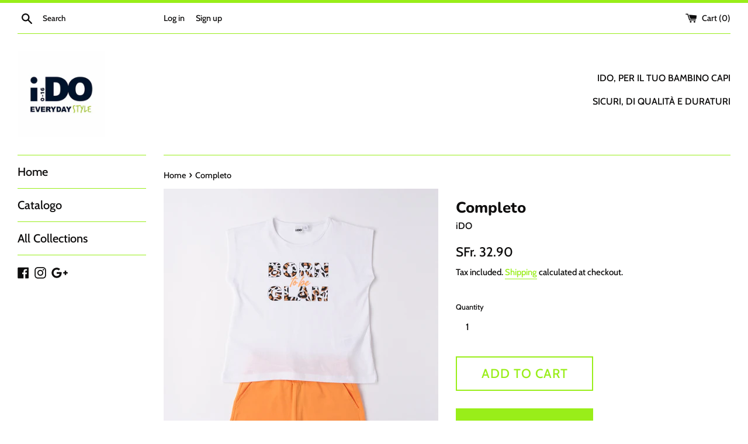

--- FILE ---
content_type: text/html; charset=utf-8
request_url: https://ido-bellinzona.com/en/products/completo-45
body_size: 17573
content:
<!doctype html>
<html class="supports-no-js" lang="en">
<head>
  <meta charset="utf-8">
  <meta http-equiv="X-UA-Compatible" content="IE=edge,chrome=1">
  <meta name="viewport" content="width=device-width,initial-scale=1">
  <meta name="theme-color" content="">
  <link rel="canonical" href="https://ido-bellinzona.com/en/products/completo-45">

  

  <title>
  Completo &ndash; iDO Bellinzona
  </title>

  

  <!-- /snippets/social-meta-tags.liquid -->




<meta property="og:site_name" content="iDO Bellinzona">
<meta property="og:url" content="https://ido-bellinzona.com/en/products/completo-45">
<meta property="og:title" content="Completo">
<meta property="og:type" content="product">
<meta property="og:description" content="Abbigliamento bambini 0-16 anni">

  <meta property="og:price:amount" content="32.90">
  <meta property="og:price:currency" content="CHF">

<meta property="og:image" content="http://ido-bellinzona.com/cdn/shop/products/46045-00-0113_Front_e-commerce_1200x1200.jpg?v=1679404706"><meta property="og:image" content="http://ido-bellinzona.com/cdn/shop/products/46045-00-0113_Back_e-commerce_1200x1200.jpg?v=1679404706"><meta property="og:image" content="http://ido-bellinzona.com/cdn/shop/products/46045-00-0658_Front_e-commerce_1200x1200.jpg?v=1679404706">
<meta property="og:image:secure_url" content="https://ido-bellinzona.com/cdn/shop/products/46045-00-0113_Front_e-commerce_1200x1200.jpg?v=1679404706"><meta property="og:image:secure_url" content="https://ido-bellinzona.com/cdn/shop/products/46045-00-0113_Back_e-commerce_1200x1200.jpg?v=1679404706"><meta property="og:image:secure_url" content="https://ido-bellinzona.com/cdn/shop/products/46045-00-0658_Front_e-commerce_1200x1200.jpg?v=1679404706">


<meta name="twitter:card" content="summary_large_image">
<meta name="twitter:title" content="Completo">
<meta name="twitter:description" content="Abbigliamento bambini 0-16 anni">

  <style data-shopify>
  :root {
    --color-body-text: #0e0d0d;
    --color-body: #ffffff;
  }
</style>


  <script>
    document.documentElement.className = document.documentElement.className.replace('supports-no-js', 'supports-js');

    var theme = {
      strings: {
        addToCart: "Add to Cart",
        itemAddedToCart: "Item added to cart!",
        soldOut: "Sold Out",
        unavailable: "Unavailable",
        viewCart: "View cart",
        zoomClose: "Close (Esc)",
        zoomPrev: "Previous (Left arrow key)",
        zoomNext: "Next (Right arrow key)"
      },
      mapStrings: {
        addressError: "Error looking up that address",
        addressNoResults: "No results for that address",
        addressQueryLimit: "You have exceeded the Google API usage limit. Consider upgrading to a \u003ca href=\"https:\/\/developers.google.com\/maps\/premium\/usage-limits\"\u003ePremium Plan\u003c\/a\u003e.",
        authError: "There was a problem authenticating your Google Maps account."
      }
    };</script>

  <link href="//ido-bellinzona.com/cdn/shop/t/2/assets/theme.scss.css?v=35539220296651946861759259677" rel="stylesheet" type="text/css" media="all" />

  <script>window.performance && window.performance.mark && window.performance.mark('shopify.content_for_header.start');</script><meta id="shopify-digital-wallet" name="shopify-digital-wallet" content="/50812420301/digital_wallets/dialog">
<meta name="shopify-checkout-api-token" content="d197a00d90f06b0000e6a9be3de48aaa">
<meta id="in-context-paypal-metadata" data-shop-id="50812420301" data-venmo-supported="false" data-environment="production" data-locale="en_US" data-paypal-v4="true" data-currency="CHF">
<link rel="alternate" hreflang="x-default" href="https://ido-bellinzona.com/products/completo-45">
<link rel="alternate" hreflang="it" href="https://ido-bellinzona.com/products/completo-45">
<link rel="alternate" hreflang="de" href="https://ido-bellinzona.com/de/products/completo-45">
<link rel="alternate" hreflang="en" href="https://ido-bellinzona.com/en/products/completo-45">
<link rel="alternate" hreflang="fr" href="https://ido-bellinzona.com/fr/products/completo-45">
<link rel="alternate" type="application/json+oembed" href="https://ido-bellinzona.com/en/products/completo-45.oembed">
<script async="async" src="/checkouts/internal/preloads.js?locale=en-CH"></script>
<script id="shopify-features" type="application/json">{"accessToken":"d197a00d90f06b0000e6a9be3de48aaa","betas":["rich-media-storefront-analytics"],"domain":"ido-bellinzona.com","predictiveSearch":true,"shopId":50812420301,"locale":"en"}</script>
<script>var Shopify = Shopify || {};
Shopify.shop = "ido-bellinzona.myshopify.com";
Shopify.locale = "en";
Shopify.currency = {"active":"CHF","rate":"1.0"};
Shopify.country = "CH";
Shopify.theme = {"name":"Simple","id":115092979917,"schema_name":"Simple","schema_version":"12.6.0","theme_store_id":578,"role":"main"};
Shopify.theme.handle = "null";
Shopify.theme.style = {"id":null,"handle":null};
Shopify.cdnHost = "ido-bellinzona.com/cdn";
Shopify.routes = Shopify.routes || {};
Shopify.routes.root = "/en/";</script>
<script type="module">!function(o){(o.Shopify=o.Shopify||{}).modules=!0}(window);</script>
<script>!function(o){function n(){var o=[];function n(){o.push(Array.prototype.slice.apply(arguments))}return n.q=o,n}var t=o.Shopify=o.Shopify||{};t.loadFeatures=n(),t.autoloadFeatures=n()}(window);</script>
<script id="shop-js-analytics" type="application/json">{"pageType":"product"}</script>
<script defer="defer" async type="module" src="//ido-bellinzona.com/cdn/shopifycloud/shop-js/modules/v2/client.init-shop-cart-sync_BApSsMSl.en.esm.js"></script>
<script defer="defer" async type="module" src="//ido-bellinzona.com/cdn/shopifycloud/shop-js/modules/v2/chunk.common_CBoos6YZ.esm.js"></script>
<script type="module">
  await import("//ido-bellinzona.com/cdn/shopifycloud/shop-js/modules/v2/client.init-shop-cart-sync_BApSsMSl.en.esm.js");
await import("//ido-bellinzona.com/cdn/shopifycloud/shop-js/modules/v2/chunk.common_CBoos6YZ.esm.js");

  window.Shopify.SignInWithShop?.initShopCartSync?.({"fedCMEnabled":true,"windoidEnabled":true});

</script>
<script id="__st">var __st={"a":50812420301,"offset":3600,"reqid":"371a1659-0ebd-4f65-83e5-72712b4453e9-1768915574","pageurl":"ido-bellinzona.com\/en\/products\/completo-45","u":"edb84acc0be5","p":"product","rtyp":"product","rid":7185440047309};</script>
<script>window.ShopifyPaypalV4VisibilityTracking = true;</script>
<script id="captcha-bootstrap">!function(){'use strict';const t='contact',e='account',n='new_comment',o=[[t,t],['blogs',n],['comments',n],[t,'customer']],c=[[e,'customer_login'],[e,'guest_login'],[e,'recover_customer_password'],[e,'create_customer']],r=t=>t.map((([t,e])=>`form[action*='/${t}']:not([data-nocaptcha='true']) input[name='form_type'][value='${e}']`)).join(','),a=t=>()=>t?[...document.querySelectorAll(t)].map((t=>t.form)):[];function s(){const t=[...o],e=r(t);return a(e)}const i='password',u='form_key',d=['recaptcha-v3-token','g-recaptcha-response','h-captcha-response',i],f=()=>{try{return window.sessionStorage}catch{return}},m='__shopify_v',_=t=>t.elements[u];function p(t,e,n=!1){try{const o=window.sessionStorage,c=JSON.parse(o.getItem(e)),{data:r}=function(t){const{data:e,action:n}=t;return t[m]||n?{data:e,action:n}:{data:t,action:n}}(c);for(const[e,n]of Object.entries(r))t.elements[e]&&(t.elements[e].value=n);n&&o.removeItem(e)}catch(o){console.error('form repopulation failed',{error:o})}}const l='form_type',E='cptcha';function T(t){t.dataset[E]=!0}const w=window,h=w.document,L='Shopify',v='ce_forms',y='captcha';let A=!1;((t,e)=>{const n=(g='f06e6c50-85a8-45c8-87d0-21a2b65856fe',I='https://cdn.shopify.com/shopifycloud/storefront-forms-hcaptcha/ce_storefront_forms_captcha_hcaptcha.v1.5.2.iife.js',D={infoText:'Protected by hCaptcha',privacyText:'Privacy',termsText:'Terms'},(t,e,n)=>{const o=w[L][v],c=o.bindForm;if(c)return c(t,g,e,D).then(n);var r;o.q.push([[t,g,e,D],n]),r=I,A||(h.body.append(Object.assign(h.createElement('script'),{id:'captcha-provider',async:!0,src:r})),A=!0)});var g,I,D;w[L]=w[L]||{},w[L][v]=w[L][v]||{},w[L][v].q=[],w[L][y]=w[L][y]||{},w[L][y].protect=function(t,e){n(t,void 0,e),T(t)},Object.freeze(w[L][y]),function(t,e,n,w,h,L){const[v,y,A,g]=function(t,e,n){const i=e?o:[],u=t?c:[],d=[...i,...u],f=r(d),m=r(i),_=r(d.filter((([t,e])=>n.includes(e))));return[a(f),a(m),a(_),s()]}(w,h,L),I=t=>{const e=t.target;return e instanceof HTMLFormElement?e:e&&e.form},D=t=>v().includes(t);t.addEventListener('submit',(t=>{const e=I(t);if(!e)return;const n=D(e)&&!e.dataset.hcaptchaBound&&!e.dataset.recaptchaBound,o=_(e),c=g().includes(e)&&(!o||!o.value);(n||c)&&t.preventDefault(),c&&!n&&(function(t){try{if(!f())return;!function(t){const e=f();if(!e)return;const n=_(t);if(!n)return;const o=n.value;o&&e.removeItem(o)}(t);const e=Array.from(Array(32),(()=>Math.random().toString(36)[2])).join('');!function(t,e){_(t)||t.append(Object.assign(document.createElement('input'),{type:'hidden',name:u})),t.elements[u].value=e}(t,e),function(t,e){const n=f();if(!n)return;const o=[...t.querySelectorAll(`input[type='${i}']`)].map((({name:t})=>t)),c=[...d,...o],r={};for(const[a,s]of new FormData(t).entries())c.includes(a)||(r[a]=s);n.setItem(e,JSON.stringify({[m]:1,action:t.action,data:r}))}(t,e)}catch(e){console.error('failed to persist form',e)}}(e),e.submit())}));const S=(t,e)=>{t&&!t.dataset[E]&&(n(t,e.some((e=>e===t))),T(t))};for(const o of['focusin','change'])t.addEventListener(o,(t=>{const e=I(t);D(e)&&S(e,y())}));const B=e.get('form_key'),M=e.get(l),P=B&&M;t.addEventListener('DOMContentLoaded',(()=>{const t=y();if(P)for(const e of t)e.elements[l].value===M&&p(e,B);[...new Set([...A(),...v().filter((t=>'true'===t.dataset.shopifyCaptcha))])].forEach((e=>S(e,t)))}))}(h,new URLSearchParams(w.location.search),n,t,e,['guest_login'])})(!0,!0)}();</script>
<script integrity="sha256-4kQ18oKyAcykRKYeNunJcIwy7WH5gtpwJnB7kiuLZ1E=" data-source-attribution="shopify.loadfeatures" defer="defer" src="//ido-bellinzona.com/cdn/shopifycloud/storefront/assets/storefront/load_feature-a0a9edcb.js" crossorigin="anonymous"></script>
<script data-source-attribution="shopify.dynamic_checkout.dynamic.init">var Shopify=Shopify||{};Shopify.PaymentButton=Shopify.PaymentButton||{isStorefrontPortableWallets:!0,init:function(){window.Shopify.PaymentButton.init=function(){};var t=document.createElement("script");t.src="https://ido-bellinzona.com/cdn/shopifycloud/portable-wallets/latest/portable-wallets.en.js",t.type="module",document.head.appendChild(t)}};
</script>
<script data-source-attribution="shopify.dynamic_checkout.buyer_consent">
  function portableWalletsHideBuyerConsent(e){var t=document.getElementById("shopify-buyer-consent"),n=document.getElementById("shopify-subscription-policy-button");t&&n&&(t.classList.add("hidden"),t.setAttribute("aria-hidden","true"),n.removeEventListener("click",e))}function portableWalletsShowBuyerConsent(e){var t=document.getElementById("shopify-buyer-consent"),n=document.getElementById("shopify-subscription-policy-button");t&&n&&(t.classList.remove("hidden"),t.removeAttribute("aria-hidden"),n.addEventListener("click",e))}window.Shopify?.PaymentButton&&(window.Shopify.PaymentButton.hideBuyerConsent=portableWalletsHideBuyerConsent,window.Shopify.PaymentButton.showBuyerConsent=portableWalletsShowBuyerConsent);
</script>
<script>
  function portableWalletsCleanup(e){e&&e.src&&console.error("Failed to load portable wallets script "+e.src);var t=document.querySelectorAll("shopify-accelerated-checkout .shopify-payment-button__skeleton, shopify-accelerated-checkout-cart .wallet-cart-button__skeleton"),e=document.getElementById("shopify-buyer-consent");for(let e=0;e<t.length;e++)t[e].remove();e&&e.remove()}function portableWalletsNotLoadedAsModule(e){e instanceof ErrorEvent&&"string"==typeof e.message&&e.message.includes("import.meta")&&"string"==typeof e.filename&&e.filename.includes("portable-wallets")&&(window.removeEventListener("error",portableWalletsNotLoadedAsModule),window.Shopify.PaymentButton.failedToLoad=e,"loading"===document.readyState?document.addEventListener("DOMContentLoaded",window.Shopify.PaymentButton.init):window.Shopify.PaymentButton.init())}window.addEventListener("error",portableWalletsNotLoadedAsModule);
</script>

<script type="module" src="https://ido-bellinzona.com/cdn/shopifycloud/portable-wallets/latest/portable-wallets.en.js" onError="portableWalletsCleanup(this)" crossorigin="anonymous"></script>
<script nomodule>
  document.addEventListener("DOMContentLoaded", portableWalletsCleanup);
</script>

<link id="shopify-accelerated-checkout-styles" rel="stylesheet" media="screen" href="https://ido-bellinzona.com/cdn/shopifycloud/portable-wallets/latest/accelerated-checkout-backwards-compat.css" crossorigin="anonymous">
<style id="shopify-accelerated-checkout-cart">
        #shopify-buyer-consent {
  margin-top: 1em;
  display: inline-block;
  width: 100%;
}

#shopify-buyer-consent.hidden {
  display: none;
}

#shopify-subscription-policy-button {
  background: none;
  border: none;
  padding: 0;
  text-decoration: underline;
  font-size: inherit;
  cursor: pointer;
}

#shopify-subscription-policy-button::before {
  box-shadow: none;
}

      </style>

<script>window.performance && window.performance.mark && window.performance.mark('shopify.content_for_header.end');</script>

  <script src="//ido-bellinzona.com/cdn/shop/t/2/assets/jquery-1.11.0.min.js?v=32460426840832490021613751351" type="text/javascript"></script>
  <script src="//ido-bellinzona.com/cdn/shop/t/2/assets/modernizr.min.js?v=44044439420609591321613751352" type="text/javascript"></script>

  <script src="//ido-bellinzona.com/cdn/shop/t/2/assets/lazysizes.min.js?v=155223123402716617051613751352" async="async"></script>

  
<link href="https://monorail-edge.shopifysvc.com" rel="dns-prefetch">
<script>(function(){if ("sendBeacon" in navigator && "performance" in window) {try {var session_token_from_headers = performance.getEntriesByType('navigation')[0].serverTiming.find(x => x.name == '_s').description;} catch {var session_token_from_headers = undefined;}var session_cookie_matches = document.cookie.match(/_shopify_s=([^;]*)/);var session_token_from_cookie = session_cookie_matches && session_cookie_matches.length === 2 ? session_cookie_matches[1] : "";var session_token = session_token_from_headers || session_token_from_cookie || "";function handle_abandonment_event(e) {var entries = performance.getEntries().filter(function(entry) {return /monorail-edge.shopifysvc.com/.test(entry.name);});if (!window.abandonment_tracked && entries.length === 0) {window.abandonment_tracked = true;var currentMs = Date.now();var navigation_start = performance.timing.navigationStart;var payload = {shop_id: 50812420301,url: window.location.href,navigation_start,duration: currentMs - navigation_start,session_token,page_type: "product"};window.navigator.sendBeacon("https://monorail-edge.shopifysvc.com/v1/produce", JSON.stringify({schema_id: "online_store_buyer_site_abandonment/1.1",payload: payload,metadata: {event_created_at_ms: currentMs,event_sent_at_ms: currentMs}}));}}window.addEventListener('pagehide', handle_abandonment_event);}}());</script>
<script id="web-pixels-manager-setup">(function e(e,d,r,n,o){if(void 0===o&&(o={}),!Boolean(null===(a=null===(i=window.Shopify)||void 0===i?void 0:i.analytics)||void 0===a?void 0:a.replayQueue)){var i,a;window.Shopify=window.Shopify||{};var t=window.Shopify;t.analytics=t.analytics||{};var s=t.analytics;s.replayQueue=[],s.publish=function(e,d,r){return s.replayQueue.push([e,d,r]),!0};try{self.performance.mark("wpm:start")}catch(e){}var l=function(){var e={modern:/Edge?\/(1{2}[4-9]|1[2-9]\d|[2-9]\d{2}|\d{4,})\.\d+(\.\d+|)|Firefox\/(1{2}[4-9]|1[2-9]\d|[2-9]\d{2}|\d{4,})\.\d+(\.\d+|)|Chrom(ium|e)\/(9{2}|\d{3,})\.\d+(\.\d+|)|(Maci|X1{2}).+ Version\/(15\.\d+|(1[6-9]|[2-9]\d|\d{3,})\.\d+)([,.]\d+|)( \(\w+\)|)( Mobile\/\w+|) Safari\/|Chrome.+OPR\/(9{2}|\d{3,})\.\d+\.\d+|(CPU[ +]OS|iPhone[ +]OS|CPU[ +]iPhone|CPU IPhone OS|CPU iPad OS)[ +]+(15[._]\d+|(1[6-9]|[2-9]\d|\d{3,})[._]\d+)([._]\d+|)|Android:?[ /-](13[3-9]|1[4-9]\d|[2-9]\d{2}|\d{4,})(\.\d+|)(\.\d+|)|Android.+Firefox\/(13[5-9]|1[4-9]\d|[2-9]\d{2}|\d{4,})\.\d+(\.\d+|)|Android.+Chrom(ium|e)\/(13[3-9]|1[4-9]\d|[2-9]\d{2}|\d{4,})\.\d+(\.\d+|)|SamsungBrowser\/([2-9]\d|\d{3,})\.\d+/,legacy:/Edge?\/(1[6-9]|[2-9]\d|\d{3,})\.\d+(\.\d+|)|Firefox\/(5[4-9]|[6-9]\d|\d{3,})\.\d+(\.\d+|)|Chrom(ium|e)\/(5[1-9]|[6-9]\d|\d{3,})\.\d+(\.\d+|)([\d.]+$|.*Safari\/(?![\d.]+ Edge\/[\d.]+$))|(Maci|X1{2}).+ Version\/(10\.\d+|(1[1-9]|[2-9]\d|\d{3,})\.\d+)([,.]\d+|)( \(\w+\)|)( Mobile\/\w+|) Safari\/|Chrome.+OPR\/(3[89]|[4-9]\d|\d{3,})\.\d+\.\d+|(CPU[ +]OS|iPhone[ +]OS|CPU[ +]iPhone|CPU IPhone OS|CPU iPad OS)[ +]+(10[._]\d+|(1[1-9]|[2-9]\d|\d{3,})[._]\d+)([._]\d+|)|Android:?[ /-](13[3-9]|1[4-9]\d|[2-9]\d{2}|\d{4,})(\.\d+|)(\.\d+|)|Mobile Safari.+OPR\/([89]\d|\d{3,})\.\d+\.\d+|Android.+Firefox\/(13[5-9]|1[4-9]\d|[2-9]\d{2}|\d{4,})\.\d+(\.\d+|)|Android.+Chrom(ium|e)\/(13[3-9]|1[4-9]\d|[2-9]\d{2}|\d{4,})\.\d+(\.\d+|)|Android.+(UC? ?Browser|UCWEB|U3)[ /]?(15\.([5-9]|\d{2,})|(1[6-9]|[2-9]\d|\d{3,})\.\d+)\.\d+|SamsungBrowser\/(5\.\d+|([6-9]|\d{2,})\.\d+)|Android.+MQ{2}Browser\/(14(\.(9|\d{2,})|)|(1[5-9]|[2-9]\d|\d{3,})(\.\d+|))(\.\d+|)|K[Aa][Ii]OS\/(3\.\d+|([4-9]|\d{2,})\.\d+)(\.\d+|)/},d=e.modern,r=e.legacy,n=navigator.userAgent;return n.match(d)?"modern":n.match(r)?"legacy":"unknown"}(),u="modern"===l?"modern":"legacy",c=(null!=n?n:{modern:"",legacy:""})[u],f=function(e){return[e.baseUrl,"/wpm","/b",e.hashVersion,"modern"===e.buildTarget?"m":"l",".js"].join("")}({baseUrl:d,hashVersion:r,buildTarget:u}),m=function(e){var d=e.version,r=e.bundleTarget,n=e.surface,o=e.pageUrl,i=e.monorailEndpoint;return{emit:function(e){var a=e.status,t=e.errorMsg,s=(new Date).getTime(),l=JSON.stringify({metadata:{event_sent_at_ms:s},events:[{schema_id:"web_pixels_manager_load/3.1",payload:{version:d,bundle_target:r,page_url:o,status:a,surface:n,error_msg:t},metadata:{event_created_at_ms:s}}]});if(!i)return console&&console.warn&&console.warn("[Web Pixels Manager] No Monorail endpoint provided, skipping logging."),!1;try{return self.navigator.sendBeacon.bind(self.navigator)(i,l)}catch(e){}var u=new XMLHttpRequest;try{return u.open("POST",i,!0),u.setRequestHeader("Content-Type","text/plain"),u.send(l),!0}catch(e){return console&&console.warn&&console.warn("[Web Pixels Manager] Got an unhandled error while logging to Monorail."),!1}}}}({version:r,bundleTarget:l,surface:e.surface,pageUrl:self.location.href,monorailEndpoint:e.monorailEndpoint});try{o.browserTarget=l,function(e){var d=e.src,r=e.async,n=void 0===r||r,o=e.onload,i=e.onerror,a=e.sri,t=e.scriptDataAttributes,s=void 0===t?{}:t,l=document.createElement("script"),u=document.querySelector("head"),c=document.querySelector("body");if(l.async=n,l.src=d,a&&(l.integrity=a,l.crossOrigin="anonymous"),s)for(var f in s)if(Object.prototype.hasOwnProperty.call(s,f))try{l.dataset[f]=s[f]}catch(e){}if(o&&l.addEventListener("load",o),i&&l.addEventListener("error",i),u)u.appendChild(l);else{if(!c)throw new Error("Did not find a head or body element to append the script");c.appendChild(l)}}({src:f,async:!0,onload:function(){if(!function(){var e,d;return Boolean(null===(d=null===(e=window.Shopify)||void 0===e?void 0:e.analytics)||void 0===d?void 0:d.initialized)}()){var d=window.webPixelsManager.init(e)||void 0;if(d){var r=window.Shopify.analytics;r.replayQueue.forEach((function(e){var r=e[0],n=e[1],o=e[2];d.publishCustomEvent(r,n,o)})),r.replayQueue=[],r.publish=d.publishCustomEvent,r.visitor=d.visitor,r.initialized=!0}}},onerror:function(){return m.emit({status:"failed",errorMsg:"".concat(f," has failed to load")})},sri:function(e){var d=/^sha384-[A-Za-z0-9+/=]+$/;return"string"==typeof e&&d.test(e)}(c)?c:"",scriptDataAttributes:o}),m.emit({status:"loading"})}catch(e){m.emit({status:"failed",errorMsg:(null==e?void 0:e.message)||"Unknown error"})}}})({shopId: 50812420301,storefrontBaseUrl: "https://ido-bellinzona.com",extensionsBaseUrl: "https://extensions.shopifycdn.com/cdn/shopifycloud/web-pixels-manager",monorailEndpoint: "https://monorail-edge.shopifysvc.com/unstable/produce_batch",surface: "storefront-renderer",enabledBetaFlags: ["2dca8a86"],webPixelsConfigList: [{"id":"shopify-app-pixel","configuration":"{}","eventPayloadVersion":"v1","runtimeContext":"STRICT","scriptVersion":"0450","apiClientId":"shopify-pixel","type":"APP","privacyPurposes":["ANALYTICS","MARKETING"]},{"id":"shopify-custom-pixel","eventPayloadVersion":"v1","runtimeContext":"LAX","scriptVersion":"0450","apiClientId":"shopify-pixel","type":"CUSTOM","privacyPurposes":["ANALYTICS","MARKETING"]}],isMerchantRequest: false,initData: {"shop":{"name":"iDO Bellinzona","paymentSettings":{"currencyCode":"CHF"},"myshopifyDomain":"ido-bellinzona.myshopify.com","countryCode":"CH","storefrontUrl":"https:\/\/ido-bellinzona.com\/en"},"customer":null,"cart":null,"checkout":null,"productVariants":[{"price":{"amount":32.9,"currencyCode":"CHF"},"product":{"title":"Completo","vendor":"iDO","id":"7185440047309","untranslatedTitle":"Completo","url":"\/en\/products\/completo-45","type":""},"id":"41526889185485","image":{"src":"\/\/ido-bellinzona.com\/cdn\/shop\/products\/46045-00-0113_Front_e-commerce.jpg?v=1679404706"},"sku":"","title":"Default Title","untranslatedTitle":"Default Title"}],"purchasingCompany":null},},"https://ido-bellinzona.com/cdn","fcfee988w5aeb613cpc8e4bc33m6693e112",{"modern":"","legacy":""},{"shopId":"50812420301","storefrontBaseUrl":"https:\/\/ido-bellinzona.com","extensionBaseUrl":"https:\/\/extensions.shopifycdn.com\/cdn\/shopifycloud\/web-pixels-manager","surface":"storefront-renderer","enabledBetaFlags":"[\"2dca8a86\"]","isMerchantRequest":"false","hashVersion":"fcfee988w5aeb613cpc8e4bc33m6693e112","publish":"custom","events":"[[\"page_viewed\",{}],[\"product_viewed\",{\"productVariant\":{\"price\":{\"amount\":32.9,\"currencyCode\":\"CHF\"},\"product\":{\"title\":\"Completo\",\"vendor\":\"iDO\",\"id\":\"7185440047309\",\"untranslatedTitle\":\"Completo\",\"url\":\"\/en\/products\/completo-45\",\"type\":\"\"},\"id\":\"41526889185485\",\"image\":{\"src\":\"\/\/ido-bellinzona.com\/cdn\/shop\/products\/46045-00-0113_Front_e-commerce.jpg?v=1679404706\"},\"sku\":\"\",\"title\":\"Default Title\",\"untranslatedTitle\":\"Default Title\"}}]]"});</script><script>
  window.ShopifyAnalytics = window.ShopifyAnalytics || {};
  window.ShopifyAnalytics.meta = window.ShopifyAnalytics.meta || {};
  window.ShopifyAnalytics.meta.currency = 'CHF';
  var meta = {"product":{"id":7185440047309,"gid":"gid:\/\/shopify\/Product\/7185440047309","vendor":"iDO","type":"","handle":"completo-45","variants":[{"id":41526889185485,"price":3290,"name":"Completo","public_title":null,"sku":""}],"remote":false},"page":{"pageType":"product","resourceType":"product","resourceId":7185440047309,"requestId":"371a1659-0ebd-4f65-83e5-72712b4453e9-1768915574"}};
  for (var attr in meta) {
    window.ShopifyAnalytics.meta[attr] = meta[attr];
  }
</script>
<script class="analytics">
  (function () {
    var customDocumentWrite = function(content) {
      var jquery = null;

      if (window.jQuery) {
        jquery = window.jQuery;
      } else if (window.Checkout && window.Checkout.$) {
        jquery = window.Checkout.$;
      }

      if (jquery) {
        jquery('body').append(content);
      }
    };

    var hasLoggedConversion = function(token) {
      if (token) {
        return document.cookie.indexOf('loggedConversion=' + token) !== -1;
      }
      return false;
    }

    var setCookieIfConversion = function(token) {
      if (token) {
        var twoMonthsFromNow = new Date(Date.now());
        twoMonthsFromNow.setMonth(twoMonthsFromNow.getMonth() + 2);

        document.cookie = 'loggedConversion=' + token + '; expires=' + twoMonthsFromNow;
      }
    }

    var trekkie = window.ShopifyAnalytics.lib = window.trekkie = window.trekkie || [];
    if (trekkie.integrations) {
      return;
    }
    trekkie.methods = [
      'identify',
      'page',
      'ready',
      'track',
      'trackForm',
      'trackLink'
    ];
    trekkie.factory = function(method) {
      return function() {
        var args = Array.prototype.slice.call(arguments);
        args.unshift(method);
        trekkie.push(args);
        return trekkie;
      };
    };
    for (var i = 0; i < trekkie.methods.length; i++) {
      var key = trekkie.methods[i];
      trekkie[key] = trekkie.factory(key);
    }
    trekkie.load = function(config) {
      trekkie.config = config || {};
      trekkie.config.initialDocumentCookie = document.cookie;
      var first = document.getElementsByTagName('script')[0];
      var script = document.createElement('script');
      script.type = 'text/javascript';
      script.onerror = function(e) {
        var scriptFallback = document.createElement('script');
        scriptFallback.type = 'text/javascript';
        scriptFallback.onerror = function(error) {
                var Monorail = {
      produce: function produce(monorailDomain, schemaId, payload) {
        var currentMs = new Date().getTime();
        var event = {
          schema_id: schemaId,
          payload: payload,
          metadata: {
            event_created_at_ms: currentMs,
            event_sent_at_ms: currentMs
          }
        };
        return Monorail.sendRequest("https://" + monorailDomain + "/v1/produce", JSON.stringify(event));
      },
      sendRequest: function sendRequest(endpointUrl, payload) {
        // Try the sendBeacon API
        if (window && window.navigator && typeof window.navigator.sendBeacon === 'function' && typeof window.Blob === 'function' && !Monorail.isIos12()) {
          var blobData = new window.Blob([payload], {
            type: 'text/plain'
          });

          if (window.navigator.sendBeacon(endpointUrl, blobData)) {
            return true;
          } // sendBeacon was not successful

        } // XHR beacon

        var xhr = new XMLHttpRequest();

        try {
          xhr.open('POST', endpointUrl);
          xhr.setRequestHeader('Content-Type', 'text/plain');
          xhr.send(payload);
        } catch (e) {
          console.log(e);
        }

        return false;
      },
      isIos12: function isIos12() {
        return window.navigator.userAgent.lastIndexOf('iPhone; CPU iPhone OS 12_') !== -1 || window.navigator.userAgent.lastIndexOf('iPad; CPU OS 12_') !== -1;
      }
    };
    Monorail.produce('monorail-edge.shopifysvc.com',
      'trekkie_storefront_load_errors/1.1',
      {shop_id: 50812420301,
      theme_id: 115092979917,
      app_name: "storefront",
      context_url: window.location.href,
      source_url: "//ido-bellinzona.com/cdn/s/trekkie.storefront.cd680fe47e6c39ca5d5df5f0a32d569bc48c0f27.min.js"});

        };
        scriptFallback.async = true;
        scriptFallback.src = '//ido-bellinzona.com/cdn/s/trekkie.storefront.cd680fe47e6c39ca5d5df5f0a32d569bc48c0f27.min.js';
        first.parentNode.insertBefore(scriptFallback, first);
      };
      script.async = true;
      script.src = '//ido-bellinzona.com/cdn/s/trekkie.storefront.cd680fe47e6c39ca5d5df5f0a32d569bc48c0f27.min.js';
      first.parentNode.insertBefore(script, first);
    };
    trekkie.load(
      {"Trekkie":{"appName":"storefront","development":false,"defaultAttributes":{"shopId":50812420301,"isMerchantRequest":null,"themeId":115092979917,"themeCityHash":"5431057436362902482","contentLanguage":"en","currency":"CHF","eventMetadataId":"9e81a41b-71d5-4195-b8b9-cb352c6f89c1"},"isServerSideCookieWritingEnabled":true,"monorailRegion":"shop_domain","enabledBetaFlags":["65f19447"]},"Session Attribution":{},"S2S":{"facebookCapiEnabled":false,"source":"trekkie-storefront-renderer","apiClientId":580111}}
    );

    var loaded = false;
    trekkie.ready(function() {
      if (loaded) return;
      loaded = true;

      window.ShopifyAnalytics.lib = window.trekkie;

      var originalDocumentWrite = document.write;
      document.write = customDocumentWrite;
      try { window.ShopifyAnalytics.merchantGoogleAnalytics.call(this); } catch(error) {};
      document.write = originalDocumentWrite;

      window.ShopifyAnalytics.lib.page(null,{"pageType":"product","resourceType":"product","resourceId":7185440047309,"requestId":"371a1659-0ebd-4f65-83e5-72712b4453e9-1768915574","shopifyEmitted":true});

      var match = window.location.pathname.match(/checkouts\/(.+)\/(thank_you|post_purchase)/)
      var token = match? match[1]: undefined;
      if (!hasLoggedConversion(token)) {
        setCookieIfConversion(token);
        window.ShopifyAnalytics.lib.track("Viewed Product",{"currency":"CHF","variantId":41526889185485,"productId":7185440047309,"productGid":"gid:\/\/shopify\/Product\/7185440047309","name":"Completo","price":"32.90","sku":"","brand":"iDO","variant":null,"category":"","nonInteraction":true,"remote":false},undefined,undefined,{"shopifyEmitted":true});
      window.ShopifyAnalytics.lib.track("monorail:\/\/trekkie_storefront_viewed_product\/1.1",{"currency":"CHF","variantId":41526889185485,"productId":7185440047309,"productGid":"gid:\/\/shopify\/Product\/7185440047309","name":"Completo","price":"32.90","sku":"","brand":"iDO","variant":null,"category":"","nonInteraction":true,"remote":false,"referer":"https:\/\/ido-bellinzona.com\/en\/products\/completo-45"});
      }
    });


        var eventsListenerScript = document.createElement('script');
        eventsListenerScript.async = true;
        eventsListenerScript.src = "//ido-bellinzona.com/cdn/shopifycloud/storefront/assets/shop_events_listener-3da45d37.js";
        document.getElementsByTagName('head')[0].appendChild(eventsListenerScript);

})();</script>
<script
  defer
  src="https://ido-bellinzona.com/cdn/shopifycloud/perf-kit/shopify-perf-kit-3.0.4.min.js"
  data-application="storefront-renderer"
  data-shop-id="50812420301"
  data-render-region="gcp-us-central1"
  data-page-type="product"
  data-theme-instance-id="115092979917"
  data-theme-name="Simple"
  data-theme-version="12.6.0"
  data-monorail-region="shop_domain"
  data-resource-timing-sampling-rate="10"
  data-shs="true"
  data-shs-beacon="true"
  data-shs-export-with-fetch="true"
  data-shs-logs-sample-rate="1"
  data-shs-beacon-endpoint="https://ido-bellinzona.com/api/collect"
></script>
</head>

<body id="completo" class="template-product">

  <a class="in-page-link visually-hidden skip-link" href="#MainContent">Skip to content</a>

  <div id="shopify-section-header" class="shopify-section">

  <style>
    .site-header__logo {
      width: 150px;
    }
    #HeaderLogoWrapper {
      max-width: 150px !important;
    }
  </style>
  <div class="page-border"></div>


<div class="site-wrapper">
  <div class="top-bar grid">

    <div class="grid__item medium-up--one-fifth small--one-half">
      <div class="top-bar__search">
        <a href="/en/search" class="medium-up--hide">
          <svg aria-hidden="true" focusable="false" role="presentation" class="icon icon-search" viewBox="0 0 20 20"><path fill="#444" d="M18.64 17.02l-5.31-5.31c.81-1.08 1.26-2.43 1.26-3.87C14.5 4.06 11.44 1 7.75 1S1 4.06 1 7.75s3.06 6.75 6.75 6.75c1.44 0 2.79-.45 3.87-1.26l5.31 5.31c.45.45 1.26.54 1.71.09.45-.36.45-1.17 0-1.62zM3.25 7.75c0-2.52 1.98-4.5 4.5-4.5s4.5 1.98 4.5 4.5-1.98 4.5-4.5 4.5-4.5-1.98-4.5-4.5z"/></svg>
        </a>
        <form action="/en/search" method="get" class="search-bar small--hide" role="search">
          
          <button type="submit" class="search-bar__submit">
            <svg aria-hidden="true" focusable="false" role="presentation" class="icon icon-search" viewBox="0 0 20 20"><path fill="#444" d="M18.64 17.02l-5.31-5.31c.81-1.08 1.26-2.43 1.26-3.87C14.5 4.06 11.44 1 7.75 1S1 4.06 1 7.75s3.06 6.75 6.75 6.75c1.44 0 2.79-.45 3.87-1.26l5.31 5.31c.45.45 1.26.54 1.71.09.45-.36.45-1.17 0-1.62zM3.25 7.75c0-2.52 1.98-4.5 4.5-4.5s4.5 1.98 4.5 4.5-1.98 4.5-4.5 4.5-4.5-1.98-4.5-4.5z"/></svg>
            <span class="icon__fallback-text">Search</span>
          </button>
          <input type="search" name="q" class="search-bar__input" value="" placeholder="Search" aria-label="Search">
        </form>
      </div>
    </div>

    
      <div class="grid__item medium-up--two-fifths small--hide">
        <span class="customer-links small--hide">
          
            <a href="/en/account/login" id="customer_login_link">Log in</a>
            <span class="vertical-divider"></span>
            <a href="/en/account/register" id="customer_register_link">Sign up</a>
          
        </span>
      </div>
    

    <div class="grid__item  medium-up--two-fifths  small--one-half text-right">
      <a href="/en/cart" class="site-header__cart">
        <svg aria-hidden="true" focusable="false" role="presentation" class="icon icon-cart" viewBox="0 0 20 20"><path fill="#444" d="M18.936 5.564c-.144-.175-.35-.207-.55-.207h-.003L6.774 4.286c-.272 0-.417.089-.491.18-.079.096-.16.263-.094.585l2.016 5.705c.163.407.642.673 1.068.673h8.401c.433 0 .854-.285.941-.725l.484-4.571c.045-.221-.015-.388-.163-.567z"/><path fill="#444" d="M17.107 12.5H7.659L4.98 4.117l-.362-1.059c-.138-.401-.292-.559-.695-.559H.924c-.411 0-.748.303-.748.714s.337.714.748.714h2.413l3.002 9.48c.126.38.295.52.942.52h9.825c.411 0 .748-.303.748-.714s-.336-.714-.748-.714zM10.424 16.23a1.498 1.498 0 1 1-2.997 0 1.498 1.498 0 0 1 2.997 0zM16.853 16.23a1.498 1.498 0 1 1-2.997 0 1.498 1.498 0 0 1 2.997 0z"/></svg>
        <span class="small--hide">
          Cart
          (<span id="CartCount">0</span>)
        </span>
      </a>
    </div>
  </div>

  <hr class="small--hide hr--border">

  <header class="site-header grid medium-up--grid--table" role="banner">
    <div class="grid__item small--text-center">
      <div itemscope itemtype="http://schema.org/Organization">
        

          <div id="HeaderLogoWrapper" class="supports-js">
            <a href="/en" itemprop="url" style="padding-top:97.86666666666665%; display: block;">
              <img id="HeaderLogo"
                   class="lazyload"
                   src="//ido-bellinzona.com/cdn/shop/files/IMG_0037_ido_150x150.jpg?v=1613743070"
                   data-src="//ido-bellinzona.com/cdn/shop/files/IMG_0037_ido_{width}x.jpg?v=1613743070"
                   data-widths="[180, 360, 540, 720, 900, 1080, 1296, 1512, 1728, 2048]"
                   data-aspectratio="0.9259259259259259"
                   data-sizes="auto"
                   alt="iDO Bellinzona"
                   itemprop="logo">
            </a>
          </div>
          <noscript>
            
            <a href="/en" itemprop="url">
              <img class="site-header__logo" src="//ido-bellinzona.com/cdn/shop/files/IMG_0037_ido_150x.jpg?v=1613743070"
              srcset="//ido-bellinzona.com/cdn/shop/files/IMG_0037_ido_150x.jpg?v=1613743070 1x, //ido-bellinzona.com/cdn/shop/files/IMG_0037_ido_150x@2x.jpg?v=1613743070 2x"
              alt="iDO Bellinzona"
              itemprop="logo">
            </a>
          </noscript>
          
        
      </div>
    </div>
    
      <div class="grid__item medium-up--text-right small--text-center">
        <div class="rte tagline">
          <p>IDO, PER IL TUO BAMBINO CAPI </p><p>SICURI, DI QUALITÀ E DURATURI</p>
        </div>
      </div>
    
  </header>
</div>




</div>

    

  <div class="site-wrapper">

    <div class="grid">

      <div id="shopify-section-sidebar" class="shopify-section"><div data-section-id="sidebar" data-section-type="sidebar-section">
  <nav class="grid__item small--text-center medium-up--one-fifth" role="navigation">
    <hr class="hr--small medium-up--hide">
    <button id="ToggleMobileMenu" class="mobile-menu-icon medium-up--hide" aria-haspopup="true" aria-owns="SiteNav">
      <span class="line"></span>
      <span class="line"></span>
      <span class="line"></span>
      <span class="line"></span>
      <span class="icon__fallback-text">Menu</span>
    </button>
    <div id="SiteNav" class="site-nav" role="menu">
      <ul class="list--nav">
        
          
          
            <li class="site-nav__item">
              <a href="/en" class="site-nav__link">Home</a>
            </li>
          
        
          
          
            <li class="site-nav__item">
              <a href="/en/collections/all" class="site-nav__link">Catalogo</a>
            </li>
          
        
          
          
            <li class="site-nav__item">
              <a href="/en/collections" class="site-nav__link">All Collections</a>
            </li>
          
        
        
          
            <li>
              <a href="/en/account/login" class="site-nav__link site-nav--account medium-up--hide">Log in</a>
            </li>
            <li>
              <a href="/en/account/register" class="site-nav__link site-nav--account medium-up--hide">Sign up</a>
            </li>
          
        
      </ul>
      <ul class="list--inline social-links">
        
          <li>
            <a href="Sarabanda iDO Bellinzona" title="iDO Bellinzona on Facebook">
              <svg aria-hidden="true" focusable="false" role="presentation" class="icon icon-facebook" viewBox="0 0 20 20"><path fill="#444" d="M18.05.811q.439 0 .744.305t.305.744v16.637q0 .439-.305.744t-.744.305h-4.732v-7.221h2.415l.342-2.854h-2.757v-1.83q0-.659.293-1t1.073-.342h1.488V3.762q-.976-.098-2.171-.098-1.634 0-2.635.964t-1 2.72V9.47H7.951v2.854h2.415v7.221H1.413q-.439 0-.744-.305t-.305-.744V1.859q0-.439.305-.744T1.413.81H18.05z"/></svg>
              <span class="icon__fallback-text">Facebook</span>
            </a>
          </li>
        
        
        
        
          <li>
            <a href="sarabandaidobellinzona" title="iDO Bellinzona on Instagram">
              <svg aria-hidden="true" focusable="false" role="presentation" class="icon icon-instagram" viewBox="0 0 512 512"><path d="M256 49.5c67.3 0 75.2.3 101.8 1.5 24.6 1.1 37.9 5.2 46.8 8.7 11.8 4.6 20.2 10 29 18.8s14.3 17.2 18.8 29c3.4 8.9 7.6 22.2 8.7 46.8 1.2 26.6 1.5 34.5 1.5 101.8s-.3 75.2-1.5 101.8c-1.1 24.6-5.2 37.9-8.7 46.8-4.6 11.8-10 20.2-18.8 29s-17.2 14.3-29 18.8c-8.9 3.4-22.2 7.6-46.8 8.7-26.6 1.2-34.5 1.5-101.8 1.5s-75.2-.3-101.8-1.5c-24.6-1.1-37.9-5.2-46.8-8.7-11.8-4.6-20.2-10-29-18.8s-14.3-17.2-18.8-29c-3.4-8.9-7.6-22.2-8.7-46.8-1.2-26.6-1.5-34.5-1.5-101.8s.3-75.2 1.5-101.8c1.1-24.6 5.2-37.9 8.7-46.8 4.6-11.8 10-20.2 18.8-29s17.2-14.3 29-18.8c8.9-3.4 22.2-7.6 46.8-8.7 26.6-1.3 34.5-1.5 101.8-1.5m0-45.4c-68.4 0-77 .3-103.9 1.5C125.3 6.8 107 11.1 91 17.3c-16.6 6.4-30.6 15.1-44.6 29.1-14 14-22.6 28.1-29.1 44.6-6.2 16-10.5 34.3-11.7 61.2C4.4 179 4.1 187.6 4.1 256s.3 77 1.5 103.9c1.2 26.8 5.5 45.1 11.7 61.2 6.4 16.6 15.1 30.6 29.1 44.6 14 14 28.1 22.6 44.6 29.1 16 6.2 34.3 10.5 61.2 11.7 26.9 1.2 35.4 1.5 103.9 1.5s77-.3 103.9-1.5c26.8-1.2 45.1-5.5 61.2-11.7 16.6-6.4 30.6-15.1 44.6-29.1 14-14 22.6-28.1 29.1-44.6 6.2-16 10.5-34.3 11.7-61.2 1.2-26.9 1.5-35.4 1.5-103.9s-.3-77-1.5-103.9c-1.2-26.8-5.5-45.1-11.7-61.2-6.4-16.6-15.1-30.6-29.1-44.6-14-14-28.1-22.6-44.6-29.1-16-6.2-34.3-10.5-61.2-11.7-27-1.1-35.6-1.4-104-1.4z"/><path d="M256 126.6c-71.4 0-129.4 57.9-129.4 129.4s58 129.4 129.4 129.4 129.4-58 129.4-129.4-58-129.4-129.4-129.4zm0 213.4c-46.4 0-84-37.6-84-84s37.6-84 84-84 84 37.6 84 84-37.6 84-84 84z"/><circle cx="390.5" cy="121.5" r="30.2"/></svg>
              <span class="icon__fallback-text">Instagram</span>
            </a>
          </li>
        
        
        
          <li>
            <a href="https://www.google.com/maps/place/Sarabanda+e+iDo/@46.191044,9.0217233,17z/data=!4m12!1m6!3m5!1s0x47844ba6bb55e447:0xc9764bce1d8d864e!2sSarabanda+e+iDo!8m2!3d46.191044!4d9.023912!3m4!1s0x47844ba6bb55e447:0xc9764bce1d8d864e!8m2!3d46.191044!4d9.023912" rel="publisher" title="iDO Bellinzona on Google Plus">
              <svg aria-hidden="true" focusable="false" role="presentation" class="icon icon--wide icon-google-plus" viewBox="0 0 1022 640"><path d="M331.124 274.249v109.725h181.474c-7.325 47.076-54.851 138.049-181.476 138.049-109.251 0-198.399-90.525-198.399-202.05s89.15-202.05 198.399-202.05c62.176 0 103.775 26.524 127.55 49.374l86.851-83.649C489.749 31.522 417.522-.003 331.123-.003c-176.925 0-320 143.075-320 320s143.075 320 320 320c184.675 0 307.199-129.824 307.199-312.674 0-21.026-2.274-37.024-5.026-53.025H331.122zM1016.849 274.249h-91.426v-91.426h-91.426v91.426h-91.426v91.426h91.426v91.426h91.426v-91.426h91.426z"/></svg>
              <span class="icon__fallback-text">Google Plus</span>
            </a>
          </li>
        
        
        
        
        
        
      </ul>
    </div>
    <hr class="medium-up--hide hr--small ">
  </nav>
</div>




</div>

      <main class="main-content grid__item medium-up--four-fifths" id="MainContent" role="main">
        
          <hr class="hr--border-top small--hide">
        
        
          <nav class="breadcrumb-nav small--text-center" aria-label="You are here">
  <span itemscope itemtype="http://schema.org/BreadcrumbList">
    <span itemprop="itemListElement" itemscope itemtype="http://schema.org/ListItem">
      <a href="/en" itemprop="item" title="Back to the frontpage">
        <span itemprop="name">Home</span>
      </a>
      <span itemprop="position" hidden>1</span>
    </span>
    <span class="breadcrumb-nav__separator" aria-hidden="true" id="breadcrumb-home">›</span>
  
      <span itemprop="itemListElement" itemscope itemtype="http://schema.org/ListItem">
        <span itemprop="name">Completo</span>
        
        
        <span itemprop="position" hidden>2</span>
      </span>
    
  </span>
</nav>

<script>
  if(sessionStorage.breadcrumb) {
    theme.breadcrumbs = {};
    theme.breadcrumbs.collection = JSON.parse(sessionStorage.breadcrumb);
    var showCollection = false;var breadcrumbHTML = '<span itemprop="itemListElement" itemscope itemtype="http://schema.org/ListItem"><a href="' + theme.breadcrumbs.collection.link + '" itemprop="item"><span itemprop="name">' + theme.breadcrumbs.collection.title + '</span></a><span itemprop="position" hidden>2</span></span><span class="breadcrumb-nav__separator" aria-hidden="true">›</span>';
      var homeBreadcrumb = document.getElementById('breadcrumb-home');
      var productCollections = [{"id":286977917133,"handle":"ragazza","updated_at":"2023-05-19T15:05:39+02:00","published_at":"2023-02-22T20:42:27+01:00","sort_order":"best-selling","template_suffix":"","published_scope":"global","title":"Ragazza","body_html":"","image":{"created_at":"2023-02-22T20:42:26+01:00","alt":null,"width":724,"height":1024,"src":"\/\/ido-bellinzona.com\/cdn\/shop\/collections\/IMG_7065.jpg?v=1677094947"}}];
      if (productCollections) {
        productCollections.forEach(function(collection) {
          if (collection.title === theme.breadcrumbs.collection.title) {
            showCollection = true;
          }
        });
      }
      if(homeBreadcrumb && showCollection) {
        homeBreadcrumb.insertAdjacentHTML('afterend', breadcrumbHTML);
      }}
</script>

        
        

<div id="shopify-section-product-template" class="shopify-section"><!-- /templates/product.liquid -->
<div itemscope itemtype="http://schema.org/Product" id="ProductSection" data-section-id="product-template" data-section-type="product-template" data-image-zoom-type="none" data-show-extra-tab="true" data-extra-tab-content="" data-cart-enable-ajax="true" data-enable-history-state="true">

  <meta itemprop="name" content="Completo">
  <meta itemprop="url" content="https://ido-bellinzona.com/en/products/completo-45">
  <meta itemprop="image" content="//ido-bellinzona.com/cdn/shop/products/46045-00-0113_Front_e-commerce_grande.jpg?v=1679404706">

  
  
<div class="grid product-single">

    <div class="grid__item medium-up--one-half">
      
        
        
<style>
  

  @media screen and (min-width: 750px) { 
    #ProductImage-31539455721677 {
      max-width: 555.5555555555555px;
      max-height: 600px;
    }
    #ProductImageWrapper-31539455721677 {
      max-width: 555.5555555555555px;
    }
   } 

  
    
    @media screen and (max-width: 749px) {
      #ProductImage-31539455721677 {
        max-width: 666.6666666666666px;
        max-height: 720px;
      }
      #ProductImageWrapper-31539455721677 {
        max-width: 666.6666666666666px;
      }
    }
  
</style>


        <div id="ProductImageWrapper-31539455721677" class="product-single__featured-image-wrapper supports-js" data-image-id="31539455721677">
          <div class="product-single__photos" data-image-id="31539455721677" style="padding-top:108.0%;">
            <img id="ProductImage-31539455721677"
                 class="product-single__photo lazyload"
                 
                 src="//ido-bellinzona.com/cdn/shop/products/46045-00-0113_Front_e-commerce_200x200.jpg?v=1679404706"
                 data-src="//ido-bellinzona.com/cdn/shop/products/46045-00-0113_Front_e-commerce_{width}x.jpg?v=1679404706"
                 data-widths="[180, 360, 470, 600, 750, 940, 1080, 1296, 1512, 1728, 2048]"
                 data-aspectratio="0.9259259259259259"
                 data-sizes="auto"
                 alt="Completo">
          </div>
          
        </div>
      
        
        
<style>
  

  @media screen and (min-width: 750px) { 
    #ProductImage-31539455819981 {
      max-width: 555.5555555555555px;
      max-height: 600px;
    }
    #ProductImageWrapper-31539455819981 {
      max-width: 555.5555555555555px;
    }
   } 

  
    
    @media screen and (max-width: 749px) {
      #ProductImage-31539455819981 {
        max-width: 666.6666666666666px;
        max-height: 720px;
      }
      #ProductImageWrapper-31539455819981 {
        max-width: 666.6666666666666px;
      }
    }
  
</style>


        <div id="ProductImageWrapper-31539455819981" class="product-single__featured-image-wrapper supports-js hidden" data-image-id="31539455819981">
          <div class="product-single__photos" data-image-id="31539455819981" style="padding-top:108.0%;">
            <img id="ProductImage-31539455819981"
                 class="product-single__photo lazyload lazypreload"
                 
                 src="//ido-bellinzona.com/cdn/shop/products/46045-00-0113_Back_e-commerce_200x200.jpg?v=1679404706"
                 data-src="//ido-bellinzona.com/cdn/shop/products/46045-00-0113_Back_e-commerce_{width}x.jpg?v=1679404706"
                 data-widths="[180, 360, 470, 600, 750, 940, 1080, 1296, 1512, 1728, 2048]"
                 data-aspectratio="0.9259259259259259"
                 data-sizes="auto"
                 alt="Completo">
          </div>
          
        </div>
      
        
        
<style>
  

  @media screen and (min-width: 750px) { 
    #ProductImage-31539455688909 {
      max-width: 555.5555555555555px;
      max-height: 600px;
    }
    #ProductImageWrapper-31539455688909 {
      max-width: 555.5555555555555px;
    }
   } 

  
    
    @media screen and (max-width: 749px) {
      #ProductImage-31539455688909 {
        max-width: 666.6666666666666px;
        max-height: 720px;
      }
      #ProductImageWrapper-31539455688909 {
        max-width: 666.6666666666666px;
      }
    }
  
</style>


        <div id="ProductImageWrapper-31539455688909" class="product-single__featured-image-wrapper supports-js hidden" data-image-id="31539455688909">
          <div class="product-single__photos" data-image-id="31539455688909" style="padding-top:108.0%;">
            <img id="ProductImage-31539455688909"
                 class="product-single__photo lazyload lazypreload"
                 
                 src="//ido-bellinzona.com/cdn/shop/products/46045-00-0658_Front_e-commerce_200x200.jpg?v=1679404706"
                 data-src="//ido-bellinzona.com/cdn/shop/products/46045-00-0658_Front_e-commerce_{width}x.jpg?v=1679404706"
                 data-widths="[180, 360, 470, 600, 750, 940, 1080, 1296, 1512, 1728, 2048]"
                 data-aspectratio="0.9259259259259259"
                 data-sizes="auto"
                 alt="Completo">
          </div>
          
        </div>
      
        
        
<style>
  

  @media screen and (min-width: 750px) { 
    #ProductImage-31539455754445 {
      max-width: 555.5555555555555px;
      max-height: 600px;
    }
    #ProductImageWrapper-31539455754445 {
      max-width: 555.5555555555555px;
    }
   } 

  
    
    @media screen and (max-width: 749px) {
      #ProductImage-31539455754445 {
        max-width: 666.6666666666666px;
        max-height: 720px;
      }
      #ProductImageWrapper-31539455754445 {
        max-width: 666.6666666666666px;
      }
    }
  
</style>


        <div id="ProductImageWrapper-31539455754445" class="product-single__featured-image-wrapper supports-js hidden" data-image-id="31539455754445">
          <div class="product-single__photos" data-image-id="31539455754445" style="padding-top:108.0%;">
            <img id="ProductImage-31539455754445"
                 class="product-single__photo lazyload lazypreload"
                 
                 src="//ido-bellinzona.com/cdn/shop/products/46045-00-0658_Back_e-commerce_200x200.jpg?v=1679404706"
                 data-src="//ido-bellinzona.com/cdn/shop/products/46045-00-0658_Back_e-commerce_{width}x.jpg?v=1679404706"
                 data-widths="[180, 360, 470, 600, 750, 940, 1080, 1296, 1512, 1728, 2048]"
                 data-aspectratio="0.9259259259259259"
                 data-sizes="auto"
                 alt="Completo">
          </div>
          
        </div>
      
        
        
<style>
  

  @media screen and (min-width: 750px) { 
    #ProductImage-31539455787213 {
      max-width: 555.5555555555555px;
      max-height: 600px;
    }
    #ProductImageWrapper-31539455787213 {
      max-width: 555.5555555555555px;
    }
   } 

  
    
    @media screen and (max-width: 749px) {
      #ProductImage-31539455787213 {
        max-width: 666.6666666666666px;
        max-height: 720px;
      }
      #ProductImageWrapper-31539455787213 {
        max-width: 666.6666666666666px;
      }
    }
  
</style>


        <div id="ProductImageWrapper-31539455787213" class="product-single__featured-image-wrapper supports-js hidden" data-image-id="31539455787213">
          <div class="product-single__photos" data-image-id="31539455787213" style="padding-top:108.0%;">
            <img id="ProductImage-31539455787213"
                 class="product-single__photo lazyload lazypreload"
                 
                 src="//ido-bellinzona.com/cdn/shop/products/46045-00-2437_Front_e-commerce_200x200.jpg?v=1679404706"
                 data-src="//ido-bellinzona.com/cdn/shop/products/46045-00-2437_Front_e-commerce_{width}x.jpg?v=1679404706"
                 data-widths="[180, 360, 470, 600, 750, 940, 1080, 1296, 1512, 1728, 2048]"
                 data-aspectratio="0.9259259259259259"
                 data-sizes="auto"
                 alt="Completo">
          </div>
          
        </div>
      
        
        
<style>
  

  @media screen and (min-width: 750px) { 
    #ProductImage-31539455656141 {
      max-width: 555.5555555555555px;
      max-height: 600px;
    }
    #ProductImageWrapper-31539455656141 {
      max-width: 555.5555555555555px;
    }
   } 

  
    
    @media screen and (max-width: 749px) {
      #ProductImage-31539455656141 {
        max-width: 666.6666666666666px;
        max-height: 720px;
      }
      #ProductImageWrapper-31539455656141 {
        max-width: 666.6666666666666px;
      }
    }
  
</style>


        <div id="ProductImageWrapper-31539455656141" class="product-single__featured-image-wrapper supports-js hidden" data-image-id="31539455656141">
          <div class="product-single__photos" data-image-id="31539455656141" style="padding-top:108.0%;">
            <img id="ProductImage-31539455656141"
                 class="product-single__photo lazyload lazypreload"
                 
                 src="//ido-bellinzona.com/cdn/shop/products/46045-00-2437_Back_e-commerce_200x200.jpg?v=1679404706"
                 data-src="//ido-bellinzona.com/cdn/shop/products/46045-00-2437_Back_e-commerce_{width}x.jpg?v=1679404706"
                 data-widths="[180, 360, 470, 600, 750, 940, 1080, 1296, 1512, 1728, 2048]"
                 data-aspectratio="0.9259259259259259"
                 data-sizes="auto"
                 alt="Completo">
          </div>
          
        </div>
      

      <noscript>
        <img src="//ido-bellinzona.com/cdn/shop/products/46045-00-0113_Front_e-commerce_grande.jpg?v=1679404706" alt="Completo">
      </noscript>

      
        <ul class="product-single__thumbnails grid grid--uniform" id="ProductThumbs">

          

          
            <li class="grid__item small--one-third medium-up--one-third">
              <a href="//ido-bellinzona.com/cdn/shop/products/46045-00-0113_Front_e-commerce_grande.jpg?v=1679404706" class="product-single__thumbnail" data-image-id="31539455721677">
                <img src="//ido-bellinzona.com/cdn/shop/products/46045-00-0113_Front_e-commerce_compact.jpg?v=1679404706" alt="Completo">
              </a>
            </li>
          
            <li class="grid__item small--one-third medium-up--one-third">
              <a href="//ido-bellinzona.com/cdn/shop/products/46045-00-0113_Back_e-commerce_grande.jpg?v=1679404706" class="product-single__thumbnail" data-image-id="31539455819981">
                <img src="//ido-bellinzona.com/cdn/shop/products/46045-00-0113_Back_e-commerce_compact.jpg?v=1679404706" alt="Completo">
              </a>
            </li>
          
            <li class="grid__item small--one-third medium-up--one-third">
              <a href="//ido-bellinzona.com/cdn/shop/products/46045-00-0658_Front_e-commerce_grande.jpg?v=1679404706" class="product-single__thumbnail" data-image-id="31539455688909">
                <img src="//ido-bellinzona.com/cdn/shop/products/46045-00-0658_Front_e-commerce_compact.jpg?v=1679404706" alt="Completo">
              </a>
            </li>
          
            <li class="grid__item small--one-third medium-up--one-third">
              <a href="//ido-bellinzona.com/cdn/shop/products/46045-00-0658_Back_e-commerce_grande.jpg?v=1679404706" class="product-single__thumbnail" data-image-id="31539455754445">
                <img src="//ido-bellinzona.com/cdn/shop/products/46045-00-0658_Back_e-commerce_compact.jpg?v=1679404706" alt="Completo">
              </a>
            </li>
          
            <li class="grid__item small--one-third medium-up--one-third">
              <a href="//ido-bellinzona.com/cdn/shop/products/46045-00-2437_Front_e-commerce_grande.jpg?v=1679404706" class="product-single__thumbnail" data-image-id="31539455787213">
                <img src="//ido-bellinzona.com/cdn/shop/products/46045-00-2437_Front_e-commerce_compact.jpg?v=1679404706" alt="Completo">
              </a>
            </li>
          
            <li class="grid__item small--one-third medium-up--one-third">
              <a href="//ido-bellinzona.com/cdn/shop/products/46045-00-2437_Back_e-commerce_grande.jpg?v=1679404706" class="product-single__thumbnail" data-image-id="31539455656141">
                <img src="//ido-bellinzona.com/cdn/shop/products/46045-00-2437_Back_e-commerce_compact.jpg?v=1679404706" alt="Completo">
              </a>
            </li>
          

        </ul>
      

      
    </div>

    <div class="grid__item medium-up--one-half">
      <div class="product-single__meta small--text-center">
        <h1 class="product-single__title" itemprop="name">Completo</h1>

        
          <p class="product-single__vendor" itemprop="brand">iDO</p>
        

        <div itemprop="offers" itemscope itemtype="http://schema.org/Offer">
          <meta itemprop="priceCurrency" content="CHF">

          <link itemprop="availability" href="http://schema.org/InStock">

          <p class="product-single__prices">
            
              <span class="visually-hidden">Regular price</span>
            
            <span id="ProductPrice" class="product-single__price" itemprop="price" content="32.9">
              SFr. 32.90
            </span>

            

            
          </p><div class="product-single__policies rte">Tax included.
<a href="/en/policies/shipping-policy">Shipping</a> calculated at checkout.
</div><form method="post" action="/en/cart/add" id="product_form_7185440047309" accept-charset="UTF-8" class="product-form product-form--default-variant-only" enctype="multipart/form-data"><input type="hidden" name="form_type" value="product" /><input type="hidden" name="utf8" value="✓" />
            
            <select name="id" id="ProductSelect-product-template" class="product-single__variants">
              
                
                  <option  selected="selected"  data-sku="" value="41526889185485">Default Title - SFr. 32.90 CHF</option>
                
              
            </select>

            
              <div class="product-single__quantity">
                <label for="Quantity">Quantity</label>
                <input type="number" id="Quantity" name="quantity" value="1" min="1">
              </div>
            

            <div class="product-single__cart-submit-wrapper product-single__shopify-payment-btn">
              <button type="submit" name="add" id="AddToCart" class="btn product-single__cart-submit shopify-payment-btn btn--secondary" data-cart-url="/en/cart">
                <span id="AddToCartText">Add to Cart</span>
              </button>
              
                <div data-shopify="payment-button" class="shopify-payment-button"> <shopify-accelerated-checkout recommended="{&quot;supports_subs&quot;:false,&quot;supports_def_opts&quot;:false,&quot;name&quot;:&quot;paypal&quot;,&quot;wallet_params&quot;:{&quot;shopId&quot;:50812420301,&quot;countryCode&quot;:&quot;CH&quot;,&quot;merchantName&quot;:&quot;iDO Bellinzona&quot;,&quot;phoneRequired&quot;:false,&quot;companyRequired&quot;:false,&quot;shippingType&quot;:&quot;shipping&quot;,&quot;shopifyPaymentsEnabled&quot;:false,&quot;hasManagedSellingPlanState&quot;:null,&quot;requiresBillingAgreement&quot;:false,&quot;merchantId&quot;:&quot;FWDE6AKDNP2WJ&quot;,&quot;sdkUrl&quot;:&quot;https://www.paypal.com/sdk/js?components=buttons\u0026commit=false\u0026currency=CHF\u0026locale=en_US\u0026client-id=AfUEYT7nO4BwZQERn9Vym5TbHAG08ptiKa9gm8OARBYgoqiAJIjllRjeIMI4g294KAH1JdTnkzubt1fr\u0026merchant-id=FWDE6AKDNP2WJ\u0026intent=authorize&quot;}}" fallback="{&quot;supports_subs&quot;:true,&quot;supports_def_opts&quot;:true,&quot;name&quot;:&quot;buy_it_now&quot;,&quot;wallet_params&quot;:{}}" access-token="d197a00d90f06b0000e6a9be3de48aaa" buyer-country="CH" buyer-locale="en" buyer-currency="CHF" variant-params="[{&quot;id&quot;:41526889185485,&quot;requiresShipping&quot;:true}]" shop-id="50812420301" enabled-flags="[&quot;ae0f5bf6&quot;]" > <div class="shopify-payment-button__button" role="button" disabled aria-hidden="true" style="background-color: transparent; border: none"> <div class="shopify-payment-button__skeleton">&nbsp;</div> </div> <div class="shopify-payment-button__more-options shopify-payment-button__skeleton" role="button" disabled aria-hidden="true">&nbsp;</div> </shopify-accelerated-checkout> <small id="shopify-buyer-consent" class="hidden" aria-hidden="true" data-consent-type="subscription"> This item is a recurring or deferred purchase. By continuing, I agree to the <span id="shopify-subscription-policy-button">cancellation policy</span> and authorize you to charge my payment method at the prices, frequency and dates listed on this page until my order is fulfilled or I cancel, if permitted. </small> </div>
              
            </div>

          <input type="hidden" name="product-id" value="7185440047309" /><input type="hidden" name="section-id" value="product-template" /></form>

        </div>

        


        

        
          <!-- /snippets/social-sharing.liquid -->
<div class="social-sharing" data-permalink="">
  
    <a target="_blank" href="//www.facebook.com/sharer.php?u=https://ido-bellinzona.com/en/products/completo-45" class="social-sharing__link" title="Share on Facebook">
      <svg aria-hidden="true" focusable="false" role="presentation" class="icon icon-facebook" viewBox="0 0 20 20"><path fill="#444" d="M18.05.811q.439 0 .744.305t.305.744v16.637q0 .439-.305.744t-.744.305h-4.732v-7.221h2.415l.342-2.854h-2.757v-1.83q0-.659.293-1t1.073-.342h1.488V3.762q-.976-.098-2.171-.098-1.634 0-2.635.964t-1 2.72V9.47H7.951v2.854h2.415v7.221H1.413q-.439 0-.744-.305t-.305-.744V1.859q0-.439.305-.744T1.413.81H18.05z"/></svg>
      <span aria-hidden="true">Share</span>
      <span class="visually-hidden">Share on Facebook</span>
    </a>
  

  
    <a target="_blank" href="//twitter.com/share?text=Completo&amp;url=https://ido-bellinzona.com/en/products/completo-45" class="social-sharing__link" title="Tweet on Twitter">
      <svg aria-hidden="true" focusable="false" role="presentation" class="icon icon-twitter" viewBox="0 0 20 20"><path fill="#444" d="M19.551 4.208q-.815 1.202-1.956 2.038 0 .082.02.255t.02.255q0 1.589-.469 3.179t-1.426 3.036-2.272 2.567-3.158 1.793-3.963.672q-3.301 0-6.031-1.773.571.041.937.041 2.751 0 4.911-1.671-1.284-.02-2.292-.784T2.456 11.85q.346.082.754.082.55 0 1.039-.163-1.365-.285-2.262-1.365T1.09 7.918v-.041q.774.408 1.773.448-.795-.53-1.263-1.396t-.469-1.864q0-1.019.509-1.997 1.487 1.854 3.596 2.924T9.81 7.184q-.143-.509-.143-.897 0-1.63 1.161-2.781t2.832-1.151q.815 0 1.569.326t1.284.917q1.345-.265 2.506-.958-.428 1.386-1.732 2.18 1.243-.163 2.262-.611z"/></svg>
      <span aria-hidden="true">Tweet</span>
      <span class="visually-hidden">Tweet on Twitter</span>
    </a>
  

  
    <a target="_blank" href="//pinterest.com/pin/create/button/?url=https://ido-bellinzona.com/en/products/completo-45&amp;media=//ido-bellinzona.com/cdn/shop/products/46045-00-0113_Front_e-commerce_1024x1024.jpg?v=1679404706&amp;description=Completo" class="social-sharing__link" title="Pin on Pinterest">
      <svg aria-hidden="true" focusable="false" role="presentation" class="icon icon-pinterest" viewBox="0 0 20 20"><path fill="#444" d="M9.958.811q1.903 0 3.635.744t2.988 2 2 2.988.744 3.635q0 2.537-1.256 4.696t-3.415 3.415-4.696 1.256q-1.39 0-2.659-.366.707-1.147.951-2.025l.659-2.561q.244.463.903.817t1.39.354q1.464 0 2.622-.842t1.793-2.305.634-3.293q0-2.171-1.671-3.769t-4.257-1.598q-1.586 0-2.903.537T5.298 5.897 4.066 7.775t-.427 2.037q0 1.268.476 2.22t1.427 1.342q.171.073.293.012t.171-.232q.171-.61.195-.756.098-.268-.122-.512-.634-.707-.634-1.83 0-1.854 1.281-3.183t3.354-1.329q1.83 0 2.854 1t1.025 2.61q0 1.342-.366 2.476t-1.049 1.817-1.561.683q-.732 0-1.195-.537t-.293-1.269q.098-.342.256-.878t.268-.915.207-.817.098-.732q0-.61-.317-1t-.927-.39q-.756 0-1.269.695t-.512 1.744q0 .39.061.756t.134.537l.073.171q-1 4.342-1.22 5.098-.195.927-.146 2.171-2.513-1.122-4.062-3.44T.59 10.177q0-3.879 2.744-6.623T9.957.81z"/></svg>
      <span aria-hidden="true">Pin it</span>
      <span class="visually-hidden">Pin on Pinterest</span>
    </a>
  
</div>

        
      </div>
    </div>

  </div>

  
</div>


  <script type="application/json" id="ProductJson-product-template">
    {"id":7185440047309,"title":"Completo","handle":"completo-45","description":"","published_at":"2023-03-21T15:05:08+01:00","created_at":"2023-03-05T12:34:31+01:00","vendor":"iDO","type":"","tags":["completo"],"price":3290,"price_min":3290,"price_max":3290,"available":true,"price_varies":false,"compare_at_price":3290,"compare_at_price_min":3290,"compare_at_price_max":3290,"compare_at_price_varies":false,"variants":[{"id":41526889185485,"title":"Default Title","option1":"Default Title","option2":null,"option3":null,"sku":"","requires_shipping":true,"taxable":true,"featured_image":null,"available":true,"name":"Completo","public_title":null,"options":["Default Title"],"price":3290,"weight":0,"compare_at_price":3290,"inventory_management":"shopify","barcode":"","requires_selling_plan":false,"selling_plan_allocations":[]}],"images":["\/\/ido-bellinzona.com\/cdn\/shop\/products\/46045-00-0113_Front_e-commerce.jpg?v=1679404706","\/\/ido-bellinzona.com\/cdn\/shop\/products\/46045-00-0113_Back_e-commerce.jpg?v=1679404706","\/\/ido-bellinzona.com\/cdn\/shop\/products\/46045-00-0658_Front_e-commerce.jpg?v=1679404706","\/\/ido-bellinzona.com\/cdn\/shop\/products\/46045-00-0658_Back_e-commerce.jpg?v=1679404706","\/\/ido-bellinzona.com\/cdn\/shop\/products\/46045-00-2437_Front_e-commerce.jpg?v=1679404706","\/\/ido-bellinzona.com\/cdn\/shop\/products\/46045-00-2437_Back_e-commerce.jpg?v=1679404706"],"featured_image":"\/\/ido-bellinzona.com\/cdn\/shop\/products\/46045-00-0113_Front_e-commerce.jpg?v=1679404706","options":["Title"],"media":[{"alt":null,"id":23829508686029,"position":1,"preview_image":{"aspect_ratio":0.926,"height":1350,"width":1250,"src":"\/\/ido-bellinzona.com\/cdn\/shop\/products\/46045-00-0113_Front_e-commerce.jpg?v=1679404706"},"aspect_ratio":0.926,"height":1350,"media_type":"image","src":"\/\/ido-bellinzona.com\/cdn\/shop\/products\/46045-00-0113_Front_e-commerce.jpg?v=1679404706","width":1250},{"alt":null,"id":23829508653261,"position":2,"preview_image":{"aspect_ratio":0.926,"height":1350,"width":1250,"src":"\/\/ido-bellinzona.com\/cdn\/shop\/products\/46045-00-0113_Back_e-commerce.jpg?v=1679404706"},"aspect_ratio":0.926,"height":1350,"media_type":"image","src":"\/\/ido-bellinzona.com\/cdn\/shop\/products\/46045-00-0113_Back_e-commerce.jpg?v=1679404706","width":1250},{"alt":null,"id":23829508620493,"position":3,"preview_image":{"aspect_ratio":0.926,"height":1350,"width":1250,"src":"\/\/ido-bellinzona.com\/cdn\/shop\/products\/46045-00-0658_Front_e-commerce.jpg?v=1679404706"},"aspect_ratio":0.926,"height":1350,"media_type":"image","src":"\/\/ido-bellinzona.com\/cdn\/shop\/products\/46045-00-0658_Front_e-commerce.jpg?v=1679404706","width":1250},{"alt":null,"id":23829508587725,"position":4,"preview_image":{"aspect_ratio":0.926,"height":1350,"width":1250,"src":"\/\/ido-bellinzona.com\/cdn\/shop\/products\/46045-00-0658_Back_e-commerce.jpg?v=1679404706"},"aspect_ratio":0.926,"height":1350,"media_type":"image","src":"\/\/ido-bellinzona.com\/cdn\/shop\/products\/46045-00-0658_Back_e-commerce.jpg?v=1679404706","width":1250},{"alt":null,"id":23829508751565,"position":5,"preview_image":{"aspect_ratio":0.926,"height":1350,"width":1250,"src":"\/\/ido-bellinzona.com\/cdn\/shop\/products\/46045-00-2437_Front_e-commerce.jpg?v=1679404706"},"aspect_ratio":0.926,"height":1350,"media_type":"image","src":"\/\/ido-bellinzona.com\/cdn\/shop\/products\/46045-00-2437_Front_e-commerce.jpg?v=1679404706","width":1250},{"alt":null,"id":23829508718797,"position":6,"preview_image":{"aspect_ratio":0.926,"height":1350,"width":1250,"src":"\/\/ido-bellinzona.com\/cdn\/shop\/products\/46045-00-2437_Back_e-commerce.jpg?v=1679404706"},"aspect_ratio":0.926,"height":1350,"media_type":"image","src":"\/\/ido-bellinzona.com\/cdn\/shop\/products\/46045-00-2437_Back_e-commerce.jpg?v=1679404706","width":1250}],"requires_selling_plan":false,"selling_plan_groups":[],"content":""}
  </script>


<script>
  // Override default values of shop.strings for each template.
  // Alternate product templates can change values of
  // add to cart button, sold out, and unavailable states here.
  window.productStrings = {
    addToCart: "Add to Cart",
    soldOut: "Sold Out",
    unavailable: "Unavailable"
  }
</script>




</div>
<div id="shopify-section-product-recommendations" class="shopify-section"><div data-base-url="/en/recommendations/products" data-product-id="7185440047309" data-section-id="product-recommendations" data-section-type="product-recommendations"></div>
</div>
      </main>

    </div>

    <hr>

    <div id="shopify-section-footer" class="shopify-section"><footer class="site-footer" role="contentinfo" data-section-id="footer" data-section-type="footer-section">

  <div class="grid">

    

    
      
          <div class="grid__item medium-up--one-half small--one-whole">
            
              <h3 class="site-footer__section-title">Links</h3>
            
            <ul class="site-footer__menu">
              
                <li><a href="/en/search">Cerca</a></li>
              
            </ul>
          </div>

        
    
      
          <div class="grid__item medium-up--one-half small--one-whole">
            
            <h3 class="site-footer__section-title">Be in the know</h3>
            <form method="post" action="/en/contact#contact_form" id="contact_form" accept-charset="UTF-8" class="contact-form"><input type="hidden" name="form_type" value="customer" /><input type="hidden" name="utf8" value="✓" />
  
  
    <input type="hidden" name="contact[tags]" value="newsletter">
    <label for="NewsletterEmail" class="newsletter-label">
      
        <div class="rte"><p>Promozioni, nuovi prodotti e offerte. Direttamente nella tua casella di posta.</p></div>
      
    </label>
    <div class="input-group">
      <input type="email" value="" placeholder="Your email" name="contact[email]" id="NewsletterEmail" class="input-group__field site-footer__newsletter-input" autocorrect="off" autocapitalize="off">
      <div class="input-group__btn">
        <button type="submit" class="btn" name="commit" id="Subscribe">
          <span >Subscribe</span>
          
        </button>
      </div>
    </div>
  
</form>

          </div>

      
    

    </div>

  
    <hr>
  

  <div class="grid medium-up--grid--table sub-footer small--text-center">
    <div class="grid__item medium-up--one-half">
      <small>Copyright &copy; 2026, <a href="/en" title="">iDO Bellinzona</a>. Powered by Shopify</small>
    </div><div class="grid__item medium-up--one-half medium-up--text-right">
          <span class="visually-hidden">Payment icons</span>
          <ul class="list--inline payment-icons"><li>
                <svg class="icon icon--full-color" viewBox="0 0 38 24" xmlns="http://www.w3.org/2000/svg" width="38" height="24" role="img" aria-labelledby="pi-paypal"><title id="pi-paypal">PayPal</title><path opacity=".07" d="M35 0H3C1.3 0 0 1.3 0 3v18c0 1.7 1.4 3 3 3h32c1.7 0 3-1.3 3-3V3c0-1.7-1.4-3-3-3z"/><path fill="#fff" d="M35 1c1.1 0 2 .9 2 2v18c0 1.1-.9 2-2 2H3c-1.1 0-2-.9-2-2V3c0-1.1.9-2 2-2h32"/><path fill="#003087" d="M23.9 8.3c.2-1 0-1.7-.6-2.3-.6-.7-1.7-1-3.1-1h-4.1c-.3 0-.5.2-.6.5L14 15.6c0 .2.1.4.3.4H17l.4-3.4 1.8-2.2 4.7-2.1z"/><path fill="#3086C8" d="M23.9 8.3l-.2.2c-.5 2.8-2.2 3.8-4.6 3.8H18c-.3 0-.5.2-.6.5l-.6 3.9-.2 1c0 .2.1.4.3.4H19c.3 0 .5-.2.5-.4v-.1l.4-2.4v-.1c0-.2.3-.4.5-.4h.3c2.1 0 3.7-.8 4.1-3.2.2-1 .1-1.8-.4-2.4-.1-.5-.3-.7-.5-.8z"/><path fill="#012169" d="M23.3 8.1c-.1-.1-.2-.1-.3-.1-.1 0-.2 0-.3-.1-.3-.1-.7-.1-1.1-.1h-3c-.1 0-.2 0-.2.1-.2.1-.3.2-.3.4l-.7 4.4v.1c0-.3.3-.5.6-.5h1.3c2.5 0 4.1-1 4.6-3.8v-.2c-.1-.1-.3-.2-.5-.2h-.1z"/></svg>
              </li></ul>
        </div></div>
</footer>




</div>
</div>

  
    <script src="//ido-bellinzona.com/cdn/shopifycloud/storefront/assets/themes_support/option_selection-b017cd28.js" type="text/javascript"></script>
    <script>
      // Set a global variable for theme.js to use on product single init
      window.theme = window.theme || {};
      theme.moneyFormat = "SFr. {{amount}}";
      theme.productSingleObject = {"id":7185440047309,"title":"Completo","handle":"completo-45","description":"","published_at":"2023-03-21T15:05:08+01:00","created_at":"2023-03-05T12:34:31+01:00","vendor":"iDO","type":"","tags":["completo"],"price":3290,"price_min":3290,"price_max":3290,"available":true,"price_varies":false,"compare_at_price":3290,"compare_at_price_min":3290,"compare_at_price_max":3290,"compare_at_price_varies":false,"variants":[{"id":41526889185485,"title":"Default Title","option1":"Default Title","option2":null,"option3":null,"sku":"","requires_shipping":true,"taxable":true,"featured_image":null,"available":true,"name":"Completo","public_title":null,"options":["Default Title"],"price":3290,"weight":0,"compare_at_price":3290,"inventory_management":"shopify","barcode":"","requires_selling_plan":false,"selling_plan_allocations":[]}],"images":["\/\/ido-bellinzona.com\/cdn\/shop\/products\/46045-00-0113_Front_e-commerce.jpg?v=1679404706","\/\/ido-bellinzona.com\/cdn\/shop\/products\/46045-00-0113_Back_e-commerce.jpg?v=1679404706","\/\/ido-bellinzona.com\/cdn\/shop\/products\/46045-00-0658_Front_e-commerce.jpg?v=1679404706","\/\/ido-bellinzona.com\/cdn\/shop\/products\/46045-00-0658_Back_e-commerce.jpg?v=1679404706","\/\/ido-bellinzona.com\/cdn\/shop\/products\/46045-00-2437_Front_e-commerce.jpg?v=1679404706","\/\/ido-bellinzona.com\/cdn\/shop\/products\/46045-00-2437_Back_e-commerce.jpg?v=1679404706"],"featured_image":"\/\/ido-bellinzona.com\/cdn\/shop\/products\/46045-00-0113_Front_e-commerce.jpg?v=1679404706","options":["Title"],"media":[{"alt":null,"id":23829508686029,"position":1,"preview_image":{"aspect_ratio":0.926,"height":1350,"width":1250,"src":"\/\/ido-bellinzona.com\/cdn\/shop\/products\/46045-00-0113_Front_e-commerce.jpg?v=1679404706"},"aspect_ratio":0.926,"height":1350,"media_type":"image","src":"\/\/ido-bellinzona.com\/cdn\/shop\/products\/46045-00-0113_Front_e-commerce.jpg?v=1679404706","width":1250},{"alt":null,"id":23829508653261,"position":2,"preview_image":{"aspect_ratio":0.926,"height":1350,"width":1250,"src":"\/\/ido-bellinzona.com\/cdn\/shop\/products\/46045-00-0113_Back_e-commerce.jpg?v=1679404706"},"aspect_ratio":0.926,"height":1350,"media_type":"image","src":"\/\/ido-bellinzona.com\/cdn\/shop\/products\/46045-00-0113_Back_e-commerce.jpg?v=1679404706","width":1250},{"alt":null,"id":23829508620493,"position":3,"preview_image":{"aspect_ratio":0.926,"height":1350,"width":1250,"src":"\/\/ido-bellinzona.com\/cdn\/shop\/products\/46045-00-0658_Front_e-commerce.jpg?v=1679404706"},"aspect_ratio":0.926,"height":1350,"media_type":"image","src":"\/\/ido-bellinzona.com\/cdn\/shop\/products\/46045-00-0658_Front_e-commerce.jpg?v=1679404706","width":1250},{"alt":null,"id":23829508587725,"position":4,"preview_image":{"aspect_ratio":0.926,"height":1350,"width":1250,"src":"\/\/ido-bellinzona.com\/cdn\/shop\/products\/46045-00-0658_Back_e-commerce.jpg?v=1679404706"},"aspect_ratio":0.926,"height":1350,"media_type":"image","src":"\/\/ido-bellinzona.com\/cdn\/shop\/products\/46045-00-0658_Back_e-commerce.jpg?v=1679404706","width":1250},{"alt":null,"id":23829508751565,"position":5,"preview_image":{"aspect_ratio":0.926,"height":1350,"width":1250,"src":"\/\/ido-bellinzona.com\/cdn\/shop\/products\/46045-00-2437_Front_e-commerce.jpg?v=1679404706"},"aspect_ratio":0.926,"height":1350,"media_type":"image","src":"\/\/ido-bellinzona.com\/cdn\/shop\/products\/46045-00-2437_Front_e-commerce.jpg?v=1679404706","width":1250},{"alt":null,"id":23829508718797,"position":6,"preview_image":{"aspect_ratio":0.926,"height":1350,"width":1250,"src":"\/\/ido-bellinzona.com\/cdn\/shop\/products\/46045-00-2437_Back_e-commerce.jpg?v=1679404706"},"aspect_ratio":0.926,"height":1350,"media_type":"image","src":"\/\/ido-bellinzona.com\/cdn\/shop\/products\/46045-00-2437_Back_e-commerce.jpg?v=1679404706","width":1250}],"requires_selling_plan":false,"selling_plan_groups":[],"content":""};
    </script>
  

  <ul hidden>
    <li id="a11y-refresh-page-message">Choosing a selection results in a full page refresh.</li>
    <li id="a11y-selection-message">Press the space key then arrow keys to make a selection.</li>
  </ul>

  <script src="//ido-bellinzona.com/cdn/shop/t/2/assets/theme.js?v=175754153504718321641620653831" type="text/javascript"></script>
</body>
</html>
